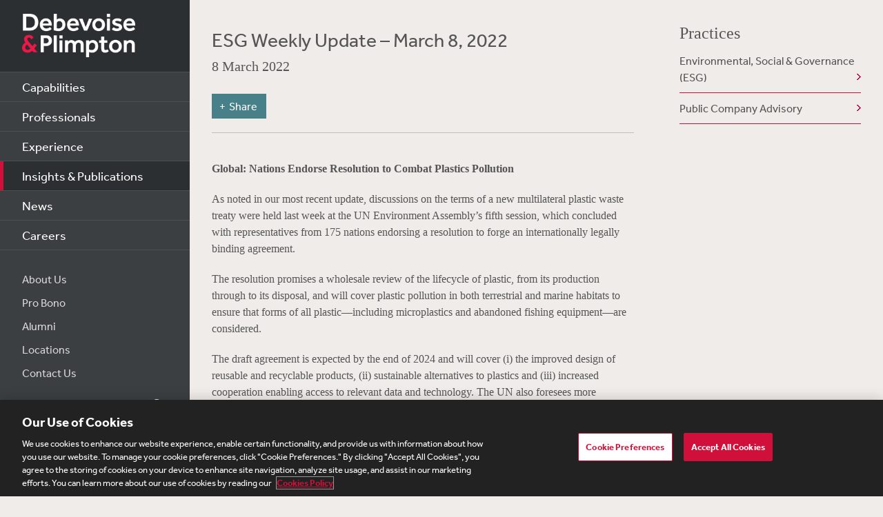

--- FILE ---
content_type: text/html; charset=utf-8
request_url: https://www.debevoise.com/insights/publications/2022/03/08-esg-weekly-update
body_size: 18097
content:


<!DOCTYPE html>
<html lang="en-US">



<head>
    <meta charset="utf-8">
    <meta http-equiv="X-UA-Compatible" content="IE=edge">

    
      <!-- OneTrust Cookies Consent Notice start for http://debevoise.com  -->
      <script src=https://cdn.cookielaw.org/scripttemplates/otSDKStub.js type="text/javascript" charset="UTF-8" data-domain-script="018f3f62-d929-70a0-86ef-7cca4d4181f8" ></script>
      <script type="text/javascript" src=https://cdn.cookielaw.org/consent/018f3f62-d929-70a0-86ef-7cca4d4181f8/OtAutoBlock.js></script>
      <script type="text/javascript">
        function OptanonWrapper() { }
      </script>
      <!-- OneTrust Cookies Consent Notice end for http://debevoise.com  -->
    

    <title>ESG Weekly Update – March 8, 2022 | 03 | 2022 | Publications | Insights & Publications | Debevoise & Plimpton LLP</title>
    <meta name="limitfilter" content="Insights">
    <meta name="description" content="">
    <meta name="viewport" content="width=device-width, initial-scale=1.0, maximum-scale=1.0, user-scalable=no">
    <meta name="oni_section" content="Insights">

    <!-- Facebook Open Graph / Google Plus + -->
    <!-- <meta content="fb:app_id" content=""> -->
    <meta content="Debevoise" property="og:site_name">
    <meta content="https://www.debevoise.com/insights/publications/2022/03/08-esg-weekly-update" property="og:url">
    <meta content="ESG Weekly Update – March 8, 2022" property="og:title">
    <meta content="website" property="og:type">
    <meta content="" property="og:description">
    <meta content="https://www.debevoise.com/-/media/images/aboutus/social_default_image_v3.jpg?rev=e2723c5ff14b422ab8e7a6f88166ade7&hash=508DABEA22BBFB7190413CC8F3EE48A7" property="og:image">
    <link rel="canonical" href="https://www.debevoise.com/insights/publications/2022/03/08-esg-weekly-update" />

    <!-- Twitter Cards / * Using property/not name to pass validation -->
    <!-- You must be approved to display twitter cards -->
    <meta content="summary_large_image" name="twitter:card">
    <meta content="ESG Weekly Update – March 8, 2022" name="twitter:title">
    <meta content="" name="twitter:description">
    <meta content="https://www.debevoise.com/-/media/images/aboutus/debevoise_logo_twitter.jpg?rev=e98a3d135b1b4aef9547629a121d21d3&hash=7C1F9F05BF9BB53EB84087C2E65EBAE4" name="twitter:image">
    <meta content="@debevoise" name="twitter:site">

    <meta name="google-signin-client_id" content="410628782076-pbpn9149imhpu67u475u7s7vaaetvc05.apps.googleusercontent.com">
    <meta name="google-signin-scope" content="https://www.googleapis.com/auth/analytics.readonly">

    <script src="//use.typekit.net/zyy3dja.js"></script>
    <script>try { Typekit.load(); } catch (e) { }</script> 

    

    <link href="/assets/Main/public/img/branding/favicon.png" rel="shortcut icon" sizes="32x32" type="image/png">
    <script type="text/javascript" src="/assets/Main/public/scripts/lib/require.v-ldhxqkwvo721hsuqyxnpg.js"></script>
    <link href="/assets/Main/public/styles/main.v-gevpqk5crm4fsii1e6buvg.css" rel="stylesheet" />
    <link href="/assets/Main/public/styles/jquery-ui.min.v-m4oulvua7htrvhdqq2v4dq.css" rel="stylesheet" />
    <script src="/assets/Main/public/scripts/lib/modernizr2.7.1.min.v-s0kstad4pleg8yvawadfeg.js"></script>

    
<!-- Google Tag Manager -->
<script>
    (function (w, d, s, l, i) {
    w[l] = w[l] || []; w[l].push({
    'gtm.start':
    new Date().getTime(), event: 'gtm.js'
    }); var f = d.getElementsByTagName(s)[0],
    j = d.createElement(s), dl = l != 'dataLayer' ? '&l=' + l : ''; j.async = true; j.src =
    '//www.googletagmanager.com/gtm.js?id=' + i + dl; f.parentNode.insertBefore(j, f);
    })(window, document, 'script', 'dataLayer', 'GTM-PC3T97');
</script>
<!-- End Google Tag Manager -->


    <script type='application/ld+json'>{
  "@context": "https://schema.org",
  "@type": "NewsArticle",
  "headline": "ESG Weekly Update – March 8, 2022",
  "image": [
    ""
  ],
  "datePublished": "2022-03-08T06:00:00Z",
  "dateModified": "2024-01-24T14:58:43Z"
}</script>

    <!-- Vuture Web Tracking -->
    <script type="text/plain" class="optanon-category-C0002">
        !function (r) { var i = document.createElement("img"); i.setAttribute("src", "//vuture.debevoise.com/security/tracker.gif?referer=" + encodeURIComponent(r)) }(document.referrer);
    </script>
    <!-- END Vuture Web Tracking -->
</head>


<body class="componentized-layout">
    
        <!-- Google Tag Manager (noscript) -->
        <noscript><iframe src="https://www.googletagmanager.com/ns.html?id=GTM-PC3T97" height="0" width="0" style="display: none; visibility: hidden"></iframe></noscript>
        <!-- End Google Tag Manager (noscript) -->
    <form method="post" action="/insights/publications/2022/03/08-esg-weekly-update" id="form1">
<div class="aspNetHidden">
<input type="hidden" name="__VIEWSTATE" id="__VIEWSTATE" value="s8eH+vH1nboD1pvlqh//7HrkLU/1OtbL/g5iDqTYn6dm8dfyHsAPidoygXH0JUSbFxaStLz07pFjeluTViyiy6G13drm0SO9HP5O67y8eWHtQ18E0kXY+Fscci0UkP7SsHEm0M5gZxn30GEAUbCSAohWVh5dzSJCYoxKj/qy5Pl3m1WuCPgv5MWvrdjaUbFKFqhWYbXwT5U0UD2bPbj6Rckx9VK+TVVR62z7on2TQXgzG0qQsvKIT7YY22mp4JwvuAmMU9+NUPL/[base64]/[base64]/TvuO8c2TmGe76cGxJdI8dlKNSkyMfccqKSW06n4LS48Y1wGqE/Fm9Fv6MvVoxs6VfkT8vmGji7KU8N9ag2OLoVedjr4AadTR8KoK0ivs3c/8pia5u8v+NMPaxQbe8/A+i/Gyg81nli74a4Ey20/+wPxOQkCy0y2rKogmcF9tWO3sI/g+QC39VVEA9lqdy3B0061gBPMEAJRH52gbdCgirPIkScogPt7iB8J2XKRUyGVziNZe2W/4512zyfiRbeo+k+deDlPrxadBLAkhkHjqpQS21ezZu5pVCxr4VxjFtaWAiJxTDro3lqxqD6FGk3vaH+8GGS/zCMT9z8Caib0W/46+xLWY2Iha3rJVEQA2M9thOyhM0oFknt/m4W0NBf0/rwKyHKUVOfUBNdptYymKOEQoADQMQBdm6aLGN4LrrwbqAiWUF75/gUWzEiLaDYQBza+RYZCFr+s+rVGqkQApRcglNFv8x0QMDAaTWG/AoY+CO5ngr06/pQOP/6Y9sHyqlxTguBB0uYMRgN5iBAR67uZ7FolyhcKSud1Hc30FfsRXaLpYOFSD6g+tJLjFSw24AZSAoGKu+nW5YtqhnBCZ3zGjsDL3ddavoW5dC6odCJLfqYa1EeVtvOttZiHvapzwq1g2L07S6vTlgROA8lCGUJw6qlfaEhZyPPDtaiDn3HPL+HBXHqpM+aWVL/ammEfe8ihFyOG5bvK1FhRtGYb9gWn2ice6MTJoqEh//ZX3NHWpDhTWqQrz2YOk8dWBIf1Ua+v5dE/y+LDf4fC0KI8zQikU9Nh4clyjZjqCXjMrB0U4/1NtxBZHg8swngMVJneFvcuXnVwvqu0mH77s1Mw4yBx5gmn3CfzBm+VU7BRIVUsLKecO5Uq5DQUWpXk2A74LiR/2TiOrJXDkqIVh+rMNXY8NvwPOcfL5whUFXo8lZ23ZMsgSort8mUZyAZkPylNw2vY/n1jiVmiSYCRDJdZunsjw9TyS9x5jWdKj2teCYB4Of3vDf2TvYH7Q/1Y27hvmhi5qtaoU/Y3GrnOfa+Z5NTCvMDXRflZC3PulpRsG87ycl4Y+gNihQJn5IuziAUSwE+okkzrPoQ0DC76r7BTYhza2zGIYM2cdK/kKudDGuJfYU6XJ7a0+Su/wzbUKaQuoUZG9mCT3ogknFN9diYE+yq6Ylg79JwyEC39klDWakDyIvC4IG2O8lMEwWaJigGdYrOjhb6kzdZhxtPrlyrduOaCOn50SsoZETURimjgjdnC0vpYhQE5xwTvPgfd11NIHxx+BfhCSPEO3nkOvd9aIK3/cMciBHd0tHmm8/DO/4V9q/vOdxIcmWUKs6UAfyVS18hRgOFK0UEwo1d6G8QVqo1OENHOStaGfLwgzuBFokmGJqG/31whYf0oJ60dlPJcrc1lZkezUCaR7QDEkevl0EgbnECEloElpwJ5tegTdP+J9nZlz9uRqhdDpCF8WFSzEGhYttAB1PbEq5Q8ElNySbWhFiX6hfEuLtmnJ1A9SG5PRN8LSqDQMoqJ73H9HuK6A259UwpN5Z1I+QGe+bs57k6Yf+viuGyleq/LfOVY/anat5RH6jSxJY65nVrM+NSrA++kWMwdXrMA57376l74GevlR/kDhVaaYQdzi68CkgVQ8o3RpkIxxObMA6Iyptf1H4bRWWbhF1zXaxMaigQPbqjfGY1MQ/CX/GQJ5Z/WvSEaHMDJZRq4p+c4KJmqYXyViAPJv4MuaeAvWp2WBPJJJpWVbuAOpPxa2kwcActC+Lgn8dGBmzIktTE5WlO0+yXQbJhU6iiO13e3ouNckTwGbPCAn0D4Vg9/rXm6z5rBHnksVB+Xzwqzek6CnzOChA7mxbGtJ/PINxPFqWSRueiNX9Zuhvbly9ZRlv85c8ECnszoQ7+KCuDiDyiBG3FL30XdrxCiL1vveRi2aerV89KEZniZxlfKV+fp11NZId3KLjCK1JkooatVong78TDoaTXVy1htb1QSVjK8eBGpyRcLBCIbLaMA3PMZAjUmNr/rFEn7jN9SNFwZ+kpPMiXmi7ZCsclbqnPs4HeGsuQ/Fi4kVWwxGe2on33RChBvg0eNU5N8nN7qMXzA8w4VgqqYgHOgCTtuOb8/5+Y6aTCeOw7mMLO9/OJ03xFaBLXY3A9EymZuarOtju5+51f34BxXQm64zh2ipPWQLGr2m/kuVxqqLTZS3QVxda6OLSkf7UuSj2GFiIOR4TktZMBZEo/Om88R034J5RQElDOY720YgzynuoiLd8olfDcYZhAT8kMekFW4GMdJngM8Et0S2SVfA3gvKU/NPmXg0Hi5Kg9M+ozgHu02UzhjBw45y+AfJjiXPJg7Iv30Nsoa4no9z9Oz7dTShN+XwawPQ2ceOpAi5Y9hDHBUAYvF84B/FrRnJ/ipJdEqpmeby13/SqoOB1pZ/26Rh/Lyr1yMY+VOOBDHpfY5GIRAQbWtqtzCFjN6FWVy0RgJ3Tn/8zkJOuYqyq5TFCF8cIOhMa+DVjTwNc5uhV9HGF7CpOBZraEbNQo9jINXttK8nlHi7XzzaAPQA483GDbg7mbeK/WrMwpS6l8oBK/S4Zj1b14fxMSDGF2RA18dPVYA1wlUQxsT8jrf//8P0yT0VTgNLUMX22yOvaGc3362CbvdrzWwtIATBBxqVfE7IeFPpiL2UKb9GCeOwLw7cOYdQB1rQN8oKXTHW8NXhQAGrjDs4J2hl672o5X6fXLfeGSENDNerTGYae/fVnekXmXt2hvpvQDCIUUH/s5lD8FZIR6HyKiXIE3+7xHFHueASXckxPnVN55/Tf93SIr3lGEtv/EI+8tthtxQBgQlWNtRDwXYU8S3d3wMKB3Zm8oWnkz37P3+QZeDdh4f4VRe+pikVlaymeSKPfw7yDTx7TlH5lHd/tnob8x394iqLihhJoB73wpSZihEtnHwT0KEF+3o+3haFfN2flqb7gTYaBuHvVTuoE8pHYITQ8TVr940WvWJNFxtND1Fc6mRj1u5Cardk1mslA599BaqhoM+yN/ZU6D8IHB67S0sqLL2sQ1zP163jm2fvQxyQPIWlt+7UppGYU9zEJZjZeYWKungxA/j+vtk4ONdgfNTNtSJcotZ3o3/CokdMAEeQTuUeelevKrTS8qzn9OvkP4oTLpVE3L3qAl1Brj06qXZ1FCNirw6dJpbX20xJb8jZo5sockU4+5lYP/XWjTF1fGPPIi5KWyvAR/2rkzlO/DqjYbdYnCrvMk3DrxZdn8gEo1dHHi5CnTEZpZQVsU+Abbl4Do23WTHaeApyCBJDxNdTnPEKod2KmwF5TgVb8OFbwL8J17vJwp9a6VcW6T/p9jOJ3eLPOSLrrCqtPR/iOLRQhYAC87TqR3H6x/nC8HN3dzriotxtvsbJtHrXV1i8P4KUiNHHzpIjl8VBNCibDx1SgLtEnnTReKnuwix8EL26HUkBQzH3ua7HUWpKMjsw8i52o63oLI9LGrs6lPmO7hxtYDDcu1GiEbX7FH/m4L9H6cdtqd/+cJhH1WoSQxefbj50viq+K2NaDLuMAa3zym8SupFhd+TAsbQtO7BnviOgHAFcjIYNnIu4EEwnYRVU7Y7Yval2YszLJeoN8unDkIgrIcnY9x+3/TqcHKOzFPHe9ClKEviPRLXRzL3jgr1gPLBHneUSsem+j4S2PK5l/DUJwX4owayeEoYdolk6q3Ez3I/88Qn8MB9sE7h2vpaDdKeMVh/GvQLTjVf4PZgEGf0lABIFkj5ALrVdacQ5B/hiRFD2enBF3JLbfA/UyvEhkwvp7ivqbMlY1hjNVEPuZJRGPoRetrH3mpDFjUBhpPD87m8XEpCYUjkSVgufL5PxS+EsibIDYRKguHt1sgOvmlMSzBgpjNto5p/h1tJpfawIHD/alPuj2Ni4m0nIa3PI0MS2aDIipKtLo6vX6kj7KQCT+Voc0UeS4VGJWxedEG5giT0V2zTUJyN5TlTT8AHwKyo34jF5w5zrH5SFEn7C2QYhzcL31FrY6Qd3xmQMN6Ng9AmCOEGqIJE/wXrnQugxjqb1KGB/3KPWMmyub5Y6SFbKrMxShiVDiFZ5RyiTmV6MzjUkHnnb7vtr06QW49CMwtgzQumhR9i5hLfZK/f6JNydT2PHese7UXimo5O1Mrik+ULuRGBFS3EKcZ/FSja1TBEA5RA3llOYjCLm08Z62OEcCRcLKArUA7zamQ6fPumaZ6M2YZkDFOEnrxYi+kkneZkBgGOmPLI/AjYBrwXtvWhbVyDtm/bdSd9HQ/m6Me1Y3QTxmdbK9w3EStOpj0/w9+TupvAfMelCZCiuRlG1QheKHF7SE7HDB892PvhvMvaci5T66FqqEEAffPEc4G5M+t6VJr96XvIFhYvrL50RUnAs0YUgNaCbirA7PucW/E9PIoHYgK6i7nWN9JAGlKb2r1ja6vWeI6m8YAFcs3Ok+lIVOkCtY1OcA3WsfhLV5KWk0TIoF5jnnxK/PChMYYfRmSqX55DTkXWFuXecNh0mCI5rUt92c2gcKvD9A5PWU6729D02VaI60SZ+5rCF7gVz/PoPIkxceDG7CHgSndM1pEkwF13eolWxy1Mmo3fuMyyNutJNNNlTkmUQtmq995QBizxg9/KzDhiBmhLxV417e2IAwgqeou0ZLBzcVMv4TozYFxXALcFFj6tNiBouft7hMXDynwHZyPrE+piSOgr0oEcCfCUb46eW/[base64]/oox+A68Bf8ZqSUhVJNlRPWmBSKlNxL5+k8jwNGRcX9hdBgcsqP0h+IfUJnXScYKHzkI1hTUqQZoWCDjG3Gaj6WpL7YsQSg3ricBfGI5DOV/eqcn8Jr7Qo1+BOQHSN3EqiejPHHXcrTZ7CZZsi/[base64]/bc0GWw9dbGmr8OfpVyOY6mY9Tl6HSIBsp/qgTBgXRNypDfSIjjZl3wiPwbDPthSG2so2Mt4ODpPLpzXMYbPop3T4vw9RZdy58V1x9Us0SEs4IUu/ZHf9qmN7CYF3IC95y/mFqZmSihU5+wk3f/IjGK4JMLgow+0lv37yW+5QrUR/xZaXrx/TAuYYeaMFmGPD6OV8qD877ViKMtJbQUH/Z7YT6kihrqrElNTyqF3It7m6I7bVo16e/FsT6NdoPckKyVihiPjDVls0XTd7W6w8aBDSc02s807oAirhMAPXHx7epZYGw3QP79wY70hrlaGmfv1Ng2AYMW+qKVXWDZzVs1ilRf7lrOAJwX01LkXKZg/sCHVIu4/B4ZFgysYm7P2bLUTlNv8aH3ZIaBCK9I0em0Qotw+BdkcQWV/zDA2KgDWr5FcAIxOcYDFWCWS+Kvt7kN29fliyruD/oeStDFCs6lvAdjhsxHCUP0Z/pZOVVareSt//5GeLThpV+MjA9WGWj9XvigIOTuGxnhvoGfNxh0NMkoH1rlH1KVgiKKv50g3u/FKKli2gIjabquPrBacZjmPDJa2OLsMKsjJj+CkO0K4ffjsNINh+cusxizI+SZSw+IC4WI52dL7+c1fvrkCfl7hkMNy+wRQ1YqGgR8/A6dkKoUddt7GUQFqm8EMMk44YGMofzTFyGeud3QPrPZ9ckvS2c5qutgnWxXBxv8oAQoMQdoUER/OON6t5BLCcL8CoOHekd7XMyEV+xj7ORcIgzfpg3Iufg7xL+yobXmplu2sRJYsd2wDKfHDvzLu1xfsQHHyTh64Lv4lZVf1uFkp2PPyiT2FJhIldo8+vZj5fIH7chRQObYbti+TXO4Y4NSOHYL/SsYcGNUHmQPJlGoEuLqyM9c2DhvdkAZSfaIp7NSqPdcsTFvrhFGERog3deK4Th97JEogRU=" />
</div>

<div class="aspNetHidden">

	<input type="hidden" name="__VIEWSTATEGENERATOR" id="__VIEWSTATEGENERATOR" value="4CF4E87B" />
	<input type="hidden" name="__VIEWSTATEENCRYPTED" id="__VIEWSTATEENCRYPTED" value="" />
</div>

        <div class="body-wrapper" windowresize>

            <div class="modal-overlay" modal-overlay ng-class="{true: 'active', false: 'inactive'}[overlay.active]" ng-click="closeModal($event)"></div>

            
<!--stopindex-->
<div class="site-header">
    
    <h1>
        <a class="site-logo" href="/">
            <img src="/assets/Main/public/img/branding/logo.png" class="site-logo-img" alt="Debevoise and Plimpton logo" />
        </a>
    </h1>
    <a class="nav-toggle" href="javascript:void(0)" role="button"><span aria-hidden="true"></span></a>
    <img src="/assets/Main/public/img/branding/logo.gif" class="printlogo" />
    
</div>
<!--startindex-->


            

<!--stopindex-->
<div class="site-navigation nocontent" id="navigation">
   
        
    <ul class="nav nav-primary">
        
                <li class="nav__item ">
                    <a href="/capabilities" id="Navigation_rptPrimaryNavigation_aPrimaryLink_0" class="nav-primary__link">Capabilities</a>
                </li>
            
                <li class="nav__item ">
                    <a href="/professionals" id="Navigation_rptPrimaryNavigation_aPrimaryLink_1" class="nav-primary__link">Professionals</a>
                </li>
            
                <li class="nav__item ">
                    <a href="/experience" id="Navigation_rptPrimaryNavigation_aPrimaryLink_2" class="nav-primary__link">Experience</a>
                </li>
            
                <li class="nav__item is-active">
                    <a href="/insights" id="Navigation_rptPrimaryNavigation_aPrimaryLink_3" class="nav-primary__link">Insights &amp; Publications</a>
                </li>
            
                <li class="nav__item ">
                    <a href="/news" id="Navigation_rptPrimaryNavigation_aPrimaryLink_4" class="nav-primary__link">News</a>
                </li>
            
                <li class="nav__item ">
                    <a href="/careers" id="Navigation_rptPrimaryNavigation_aPrimaryLink_5" class="nav-primary__link">Careers</a>
                </li>
            


    </ul>

    <ul class="nav nav-secondary">
        
                <li class="nav__item">
                    <a href="/aboutus" id="Navigation_rptSecondaryNavigation_aSecondaryLink_0" class="nav-secondary__link">About Us</a> 
                </li>
            
                <li class="nav__item">
                    <a href="/aboutus/pro-bono" id="Navigation_rptSecondaryNavigation_aSecondaryLink_1" class="nav-secondary__link">Pro Bono</a> 
                </li>
            
                <li class="nav__item">
                    <a href="/alumni" id="Navigation_rptSecondaryNavigation_aSecondaryLink_2" class="nav-secondary__link">Alumni</a> 
                </li>
            
                <li class="nav__item">
                    <a href="/aboutus/offices" id="Navigation_rptSecondaryNavigation_aSecondaryLink_3" class="nav-secondary__link">Locations</a> 
                </li>
            
                <li class="nav__item">
                    <a href="/contact-us" id="Navigation_rptSecondaryNavigation_aSecondaryLink_4" class="nav-secondary__link">Contact Us</a> 
                </li>
            
        
        
    </ul>
    <div class="site-search">
        <input type="search" name="PeopleSearch" class="input" placeholder="Search" autocomplete="off">
        <button onclick="return false;" class="btn btn-site-search">Search</button>
    </div>
    
            <div class="copyright">&copy; 2026 Debevoise &amp; Plimpton LLP</div>
    
  
</div>
<!--startindex-->
<script>
    require(['/assets/Main/public/scripts/main.v-phvikje3bywzrhg3tupfw.js'], function () {
        require(['jquery', 'navigation']);
    });
</script>



            
    <div class="pageProgress js-page-progress">
        <div class="pageProgress__progressBar">
            <div class="pageProgress__progress"></div>
        </div>
        <button type="button" class="pageProgress__progressTop">Back to Top</button>
    </div>          


<div class="site-main site-main--interior site-main--interior-article">

    <div class="col--main content--article">
        <!--stopindex-->
        <div class="insights-type">
            
        </div>

        <h1 class="page-title">
            ESG Weekly Update – March 8, 2022
        </h1>

        <div class="meta-info">
            <div class="date">
                8 March 2022
            </div>
            <div class="source">
                
            </div>
        </div>

        
        
        
<!--stopindex-->
<div class="share-tools js-share-tools">
    
        <div class="share-trigger">
            <button type="button" class="share-tools-button js-share-tools-button" tabindex="0" aria-expanded="false">
                <span class="share-tools-button-text">Share</span>
            </button>
        </div>
    

    <div class="share-buttons js-share-buttons" role="region" aria-hidden="true" tabindex="-1">
        <ul class="share-buttons-items" aria-orientation="horizontal">

            <li class="share-buttons-item">
                <a class="share-button js-share-button" data-share="twitter" href="https://twitter.com/intent/tweet?source=https%3a%2f%2fwww.debevoise.com%2finsights%2fpublications%2f2022%2f03%2f08-esg-weekly-update&text=ESG%20Weekly%20Update%20%e2%80%93%20March%208%2c%202022%20:%20https%3a%2f%2fwww.debevoise.com%2finsights%2fpublications%2f2022%2f03%2f08-esg-weekly-update" target="_blank" title="Tweet" onclick="window.open('https://twitter.com/intent/tweet?text=' + encodeURIComponent(ESG%20Weekly%20Update%20%e2%80%93%20March%208%2c%202022) + ':%20' + encodeURIComponent(https%3a%2f%2fwww.debevoise.com%2finsights%2fpublications%2f2022%2f03%2f08-esg-weekly-update)); return false;" tabindex="0"><img alt="Tweet" src="/assets/Main/public/img/Twitter.png" /></a>
            </li>

            <li class="share-buttons-item">
                <a class="share-button js-share-button" data-share="linkedin" href="https://www.linkedin.com/shareArticle?mini=true&url=https%3a%2f%2fwww.debevoise.com%2finsights%2fpublications%2f2022%2f03%2f08-esg-weekly-update&title=ESG%20Weekly%20Update%20%e2%80%93%20March%208%2c%202022&source=https%3a%2f%2fwww.debevoise.com%2finsights%2fpublications%2f2022%2f03%2f08-esg-weekly-update" target="_blank" title="Share on LinkedIn" onclick="window.open('https://www.linkedin.com/shareArticle?mini=true&url=' + encodeURIComponent(https%3a%2f%2fwww.debevoise.com%2finsights%2fpublications%2f2022%2f03%2f08-esg-weekly-update) + '&title=' +  encodeURIComponent(ESG%20Weekly%20Update%20%e2%80%93%20March%208%2c%202022)); return false;" tabindex="0"><img alt="Share on LinkedIn" src="/assets/Main/public/img/LinkedIn.png" /></a>
            </li>

            <li class="share-buttons-item">
                <a class="share-button js-share-button" data-share="email" href="mailto:?subject=ESG%20Weekly%20Update%20%e2%80%93%20March%208%2c%202022&body=ESG%20Weekly%20Update%20%e2%80%93%20March%208%2c%202022%0D%0A%0D%0Ahttps%3a%2f%2fwww.debevoise.com%2finsights%2fpublications%2f2022%2f03%2f08-esg-weekly-update" title="Send email" onclick="window.open('mailto:?subject=' + encodeURIComponent(ESG%20Weekly%20Update%20%e2%80%93%20March%208%2c%202022) + '&body=' + encodeURIComponent(ESG%20Weekly%20Update%20%e2%80%93%20March%208%2c%202022%0D%0Ahttps%3a%2f%2fwww.debevoise.com%2finsights%2fpublications%2f2022%2f03%2f08-esg-weekly-update)); return false;" tabindex="0"><img alt="Send email" src="/assets/Main/public/img/Email.png" /></a>
            </li>

        </ul>
    </div>
</div>
<!--startindex-->

        <div class="mod article__content rich-text">
            
            <!--startindex-->
            
                <div class="module-wrapper">
                    
                            <div class="text-module">
                                <p><strong>Global: Nations Endorse Resolution to Combat Plastics Pollution</strong></p>
<p>As noted in our most recent update, discussions on the terms of a new multilateral plastic waste treaty were held last week at the UN Environment Assembly&rsquo;s fifth session, which concluded with representatives from 175 nations endorsing a resolution to forge an internationally legally binding agreement.</p>
<p>The resolution promises a wholesale review of the lifecycle of plastic, from its production through to its disposal, and will cover plastic pollution in both terrestrial and marine habitats to ensure that forms of all plastic&mdash;including microplastics and abandoned fishing equipment&mdash;are considered.</p>
<p>The draft agreement is expected by the end of 2024 and will cover (i) the improved design of reusable and recyclable products, (ii) sustainable alternatives to plastics and (iii) increased cooperation enabling access to relevant data and technology. The UN also foresees more prescriptive disclosure and reporting obligations for nations with respect to their plastic production, disposal and pollution.</p>
<p>An Intergovernmental Negotiating Committee (INC) will now be formed to engage in consultations, with stakeholders meeting to discuss proposals at the UN Environment Programme&rsquo;s forum by the end of this year.</p>
<p><strong>Links:</strong><br />
<a rel="noopener noreferrer" href="https://wedocs.unep.org/bitstream/handle/20.500.11822/38522/k2200647_-_unep-ea-5-l-23-rev-1_-_advance.pdf?sequence=1&amp;isAllowed=y" target="_blank">UN Environment Assembly: &ldquo;End plastic pollution: Towards an international legally binding instrument&rdquo;</a></p>
<p><strong><br />
Global: Intergovernmental Panel on Climate Change Issues Significant New Report on Climate Change Impacts, Adaptation and Vulnerability</strong></p>
<p>The UN&rsquo;s Intergovernmental Panel on Climate Change (IPCC) has published the second part of its landmark Sixth Assessment Report on the climate crisis. Importantly, this latest section highlights the critical importance of transition efforts to adapting to and reducing global warming but notes that current measures are insufficient to meet the challenges. The report also warns that the risks associated with lower levels of warming are greater than previously estimated.</p>
<p>Certain actions have been recommended to adapt to and reduce climate-related risks, but, the report notes, the efficacy of these actions reduces as global warming increases. Additionally, the report highlights concerns related to measures taken without consideration of specific climate risks in context including adverse impacts of climate change resulting from social inequalities.</p>
<p><strong>Links:<br />
</strong><a rel="noopener noreferrer" href="https://www.ipcc.ch/report/sixth-assessment-report-working-group-ii/" target="_blank">IPCC Report</a></p>
<p><strong><br />
Singapore: Government to Raise Carbon Tax Fivefold by 2030</strong></p>
<p>Singapore&rsquo;s Minister for Finance, Lawrence Wong, recently delivered a speech in which he announced tiered increases in Singapore&rsquo;s carbon tax, beginning now and running through 2030.</p>
<p>The carbon tax, originally introduced in 2019, is currently S$5 per ton of emissions. The future increases will incrementally step up, starting at S$25 per ton in 2024, followed by S$45 per ton in 2026, with an ultimate target of S$50-80 per ton by 2030. The tax will only apply to entities annually producing 25,000 tons or more of carbon dioxide to encourage emissions-intensive entities to internalize the costs of carbon by directly taxing their output.</p>
<p>Singapore is just one of 27 jurisdictions to levy this type of tax, with Sweden currently charging the highest rate for emissions at USD$126 per metric ton of carbon dioxide.</p>
<p>Emissions trading schemes (ETS) are alternatives to imposing a direct carbon tax and are widely imposed both nationally and regionally. These ETS set a cap on the maximum level of emissions and create permits (e.g. carbon credits) for each unit of emissions allowed under the cap. An example of this type of scheme is the EU&rsquo;s Emissions Trading System where importers of emissions-intensive goods have to pay a charge based on what producers would have had to pay under EU regulations.</p>
<p>Notably, Singapore&rsquo;s government will utilize ETS policies within its transition framework as a way of addressing disproportionate negative impacts of the tax increases, allowing businesses to use international carbon credits to offset up to 5% of their taxable emissions.</p>
<p><strong>Links:<br />
</strong>Singapore Budget 2022 Speech<br />
S&amp;P Global &ndash; Commodity Insights Analysis<br />
<a rel="noopener noreferrer" href="https://earth.org/what-countries-have-a-carbon-tax/" target="_blank">Earth.Org &ndash; What Countries Have a Carbon Tax?</a><br />
World Bank &ndash; Pricing Carbon</p>
<p><strong><br />
EU: PSF Unveils Report on Potential Social Taxonomy</strong></p>
<p>In late February, the EU Platform on Sustainable Finance (PSF) rapporteur released its Final Report on Social Taxonomy. The taxonomy is broadly organized under three overarching objectives: (i) decent work including value-chain workers, (ii) adequate living standards and well-being for end-users, and (iii) inclusive and sustainable communities and societies. These principles seek to support the main stakeholders affected by economic activities: workers, consumers and communities.</p>
<p>The primary impact of the PSF is expected to be on financial institutions. Under the new taxonomy, investors and issuers would have guidance on defining social investments, as well as which criteria to employ in order to invest with social goals in mind, better identify potential social risks and avoid &ldquo;social-washing.&rdquo;</p>
<p>The report proposes a social sustainability framework that is aligned with the existing Green Taxonomy in order to address concerns related to the potential administrative burden of complying with multiple frameworks. The PSF also recommends that the European Commission coordinate the legislative processes for the Social Taxonomy with the Sustainable Finance Disclosure Regulation and the Corporate Sustainability Reporting Directive, stressing the importance of defining a common ground for these issues and corresponding guidance.</p>
<p>The European Commission will review the social taxonomy report as part of its work in developing the EU taxonomy framework and is expected to publish its own report later this year.</p>
<p><strong>Links:<br />
</strong><a rel="noopener noreferrer" href="https://ec.europa.eu/info/sites/default/files/business_economy_euro/banking_and_finance/documents/280222-sustainable-finance-platform-finance-report-social-taxonomy.pdf" target="_blank">EU Platform on Sustainable Finance &ndash; Final Report on Social Taxonomy</a><br />
<a rel="noopener noreferrer" href="https://www.ipe.com/news/ec-advisers-adjust-proposed-social-taxonomy-structure-given-feedback/10058293.article" target="_blank">IPE - EC advisers adjust proposed social taxonomy structure given feedback</a></p>
                            </div>
                            
                </div>
            

        </div>

        
<!--stopindex-->
<div class="share-tools js-share-tools">
    
        <div class="share-trigger">
            <button type="button" class="share-tools-button js-share-tools-button" tabindex="0" aria-expanded="false">
                <span class="share-tools-button-text">Share</span>
            </button>
        </div>
    

    <div class="share-buttons js-share-buttons" role="region" aria-hidden="true" tabindex="-1">
        <ul class="share-buttons-items" aria-orientation="horizontal">

            <li class="share-buttons-item">
                <a class="share-button js-share-button" data-share="twitter" href="https://twitter.com/intent/tweet?source=https%3a%2f%2fwww.debevoise.com%2finsights%2fpublications%2f2022%2f03%2f08-esg-weekly-update&text=ESG%20Weekly%20Update%20%e2%80%93%20March%208%2c%202022%20:%20https%3a%2f%2fwww.debevoise.com%2finsights%2fpublications%2f2022%2f03%2f08-esg-weekly-update" target="_blank" title="Tweet" onclick="window.open('https://twitter.com/intent/tweet?text=' + encodeURIComponent(ESG%20Weekly%20Update%20%e2%80%93%20March%208%2c%202022) + ':%20' + encodeURIComponent(https%3a%2f%2fwww.debevoise.com%2finsights%2fpublications%2f2022%2f03%2f08-esg-weekly-update)); return false;" tabindex="0"><img alt="Tweet" src="/assets/Main/public/img/Twitter.png" /></a>
            </li>

            <li class="share-buttons-item">
                <a class="share-button js-share-button" data-share="linkedin" href="https://www.linkedin.com/shareArticle?mini=true&url=https%3a%2f%2fwww.debevoise.com%2finsights%2fpublications%2f2022%2f03%2f08-esg-weekly-update&title=ESG%20Weekly%20Update%20%e2%80%93%20March%208%2c%202022&source=https%3a%2f%2fwww.debevoise.com%2finsights%2fpublications%2f2022%2f03%2f08-esg-weekly-update" target="_blank" title="Share on LinkedIn" onclick="window.open('https://www.linkedin.com/shareArticle?mini=true&url=' + encodeURIComponent(https%3a%2f%2fwww.debevoise.com%2finsights%2fpublications%2f2022%2f03%2f08-esg-weekly-update) + '&title=' +  encodeURIComponent(ESG%20Weekly%20Update%20%e2%80%93%20March%208%2c%202022)); return false;" tabindex="0"><img alt="Share on LinkedIn" src="/assets/Main/public/img/LinkedIn.png" /></a>
            </li>

            <li class="share-buttons-item">
                <a class="share-button js-share-button" data-share="email" href="mailto:?subject=ESG%20Weekly%20Update%20%e2%80%93%20March%208%2c%202022&body=ESG%20Weekly%20Update%20%e2%80%93%20March%208%2c%202022%0D%0A%0D%0Ahttps%3a%2f%2fwww.debevoise.com%2finsights%2fpublications%2f2022%2f03%2f08-esg-weekly-update" title="Send email" onclick="window.open('mailto:?subject=' + encodeURIComponent(ESG%20Weekly%20Update%20%e2%80%93%20March%208%2c%202022) + '&body=' + encodeURIComponent(ESG%20Weekly%20Update%20%e2%80%93%20March%208%2c%202022%0D%0Ahttps%3a%2f%2fwww.debevoise.com%2finsights%2fpublications%2f2022%2f03%2f08-esg-weekly-update)); return false;" tabindex="0"><img alt="Send email" src="/assets/Main/public/img/Email.png" /></a>
            </li>

        </ul>
    </div>
</div>
<!--startindex-->
    </div>

    <div class="sidebar">
        <div id="content_0_ctl00_RelatedCapabilities_pnlPractices">
	
    <div class="mod rel-practices">
        <h3>Practices</h3>
        <ul class="listing related-list">
            
                    <li class="listing__item">
                        <a href="/capabilities/practice-areas/environmental-social-and-governance" id="content_0_ctl00_RelatedCapabilities_rptPractices_aLink_0" class="listing__link">Environmental, Social &amp; Governance (ESG)</a>
                    </li>
                
                    <li class="listing__item">
                        <a href="/capabilities/practice-areas/public-company-advisory" id="content_0_ctl00_RelatedCapabilities_rptPractices_aLink_1" class="listing__link">Public Company Advisory</a>
                    </li>
                
        </ul>
    </div>

</div>





    </div>
    
</div>

<div class="section section--related">
    <div class="content col--main insight">
        <div id="content_0_ctl00_ctl00_pnlProfessionals">
	
    <div class="mod mod-related-material rel-professionals pros">
        <h3 class="related-material__label">Authors:</h3>
        <ul class="listing related-list related-professionals">
            
                    
<li class="listing__item">
    <a href="/geoffreyburgess" class="listing__link">Geoffrey P. Burgess<span class='level'>Partner</span></a>
</li>

                
                    
<li class="listing__item">
    <a href="/andrewlevine" class="listing__link">Andrew M. Levine<span class='level'>Partner</span></a>
</li>

                
                    
<li class="listing__item">
    <a href="/williamregner" class="listing__link">William D. Regner<span class='level'>Partner</span></a>
</li>

                
                    
<li class="listing__item">
    <a href="/jeffreyrosen" class="listing__link">Jeffrey J. Rosen<span class='level'>Of Counsel</span></a>
</li>

                
        </ul>
    </div>
    <div id="content_0_ctl00_ctl00_divAcc" class="mod mod-accordion js-mod-accordion pros">
        <a href="javascript:void(0)" id="content_0_ctl00_ctl00_aViewAll" role="button" class="btn btn-accordion js-accordion-trigger related-professional" data-skip="4" data-guid="1c600442-0e1f-41c7-a568-7d0232d8ca40">View More Authors</a>
    </div>

</div>
<script>
    require(['/assets/Main/public/scripts/main.v-phvikje3bywzrhg3tupfw.js'], function () {
        require(['jquery']);
    });
        
    
</script>



        
    </div>
</div>

<script>
    require(['/assets/Main/public/scripts/main.v-phvikje3bywzrhg3tupfw.js'], function () {
        require(['jquery', 'share', 'mainscript', 'progressbar'], function () {
            $(".js-accordion-trigger.related-professional").click(function () {
                var guid = $(this).attr("data-guid");
                var skip = $(this).attr("data-skip");
                var ajaxUrl = "/layouts/WebUserControls/Main/RelatedLists/AjaxLoad/AjaxLoadRelatedProfessionals.aspx";
                ajaxUrl += '?Guid=' + guid + "&skip=" + skip;

                $.ajax({ url: ajaxUrl })
                  .done(function (p) {
                      var preHeight = $(".mod.mod-related-material.rel-professionals.pros").height();
                      $(".listing.related-list.related-professionals").append(p);
                      var postHeight = $(".mod.mod-related-material.rel-professionals.pros").height();
                      $(".js-accordion-trigger.related-professional").hide();
                      $(".mod.mod-accordion.js-mod-accordion.pros").hide();
                      var currentHeight = $(".homeMain.js-slideOut").height();
                      $(".homeMain.js-slideOut").css('height', currentHeight + postHeight - preHeight);
                  });
            });
        });
    });
</script>


<script>
    require(['/assets/Main/public/scripts/main.v-phvikje3bywzrhg3tupfw.js'], function () {
        require(['jquery',  'mainscript',  'jquery.history']);
    });
</script>

            

<!--stopindex-->
<div class="site-footer">
    

    <ul class="nav nav--inline nav-regions">
        
                <li class="nav__item">
                    <a href="/insights/insights-subscribe-page" id="FooterInterior_rptFooter_aFooterLink_0" class="nav__link">Subscribe</a>
                </li>
            
                <li class="nav__item">
                    <a href="/footer/site-map" id="FooterInterior_rptFooter_aFooterLink_1" class="nav__link">Site Map</a>
                </li>
            
                <li class="nav__item">
                    <a href="/footer/legal" id="FooterInterior_rptFooter_aFooterLink_2" class="nav__link">Legal</a>
                </li>
            
                <li class="nav__item">
                    <a href="/footer/cookies-policy" id="FooterInterior_rptFooter_aFooterLink_3" class="nav__link">Cookies Policy</a>
                </li>
            
                <li class="nav__item">
                    <a href="/footer/privacy" id="FooterInterior_rptFooter_aFooterLink_4" class="nav__link">Privacy</a>
                </li>
            
                <li class="nav__item">
                    <a href="https://www.debevoise.com/-/media/files/aboutus/uk-modern-slavery-act-transparency-statement-2025.pdf" id="FooterInterior_rptFooter_aFooterLink_5" class="nav__link" target="_blank">UK Modern Slavery Act Transparency Statement</a>
                </li>
            
                <li class="nav__item">
                    <a href="https://extranet.debevoise.com/debevoise" id="FooterInterior_rptFooter_aFooterLink_6" class="nav__link" target="_blank">Visitor Login</a>
                </li>
            
                <li class="nav__item">
                    <a href="https://connect.debevoise.com/" id="FooterInterior_rptFooter_aFooterLink_7" class="nav__link" target="_blank">Debevoise Login</a>
                </li>
            
                <li class="nav__item">
                    <a href="https://connectamer2.debevoise.com" id="FooterInterior_rptFooter_aFooterLink_8" class="nav__link" target="_blank">Debevoise Login (2)</a>
                </li>
            
                <li class="nav__item">
                    <a href="https://www.debevoise.com/citrix/citrix-receiver" id="FooterInterior_rptFooter_aFooterLink_9" class="nav__link" target="_blank">Login Help</a>
                </li>
            
                <li class="nav__item">
                    <a href="http://women.debevoise.com/" id="FooterInterior_rptFooter_aFooterLink_10" class="nav__link" target="_blank">Debevoise Women&#39;s Review</a>
                </li>
            
    </ul>
</div>
<script>
    require(['/assets/Main/public/scripts/main.v-phvikje3bywzrhg3tupfw.js'], function () {
        require(['share']);
    });
</script>
<!--startindex-->

        </div>

    </form>

    <script type="text/javascript">
        /*<![CDATA[*/
        (function () {
            var sz = document.createElement('script'); sz.type = 'text/javascript'; sz.async = true;
            sz.src = '//us1.siteimprove.com/js/siteanalyze_43587.js';
            var s = document.getElementsByTagName('script')[0]; s.parentNode.insertBefore(sz, s);
        })();
        /*]]>*/
    </script>

    <!--SCRIPTS-->
    <script>
        require(['/assets/Main/public/scripts/main.v-phvikje3bywzrhg3tupfw.js'], function () {
            require(['app'], function () {
                
                angular.bootstrap(document, ['App']);
            });
        });
    </script>
    <!--END SCRIPTS-->
</body>
</html>